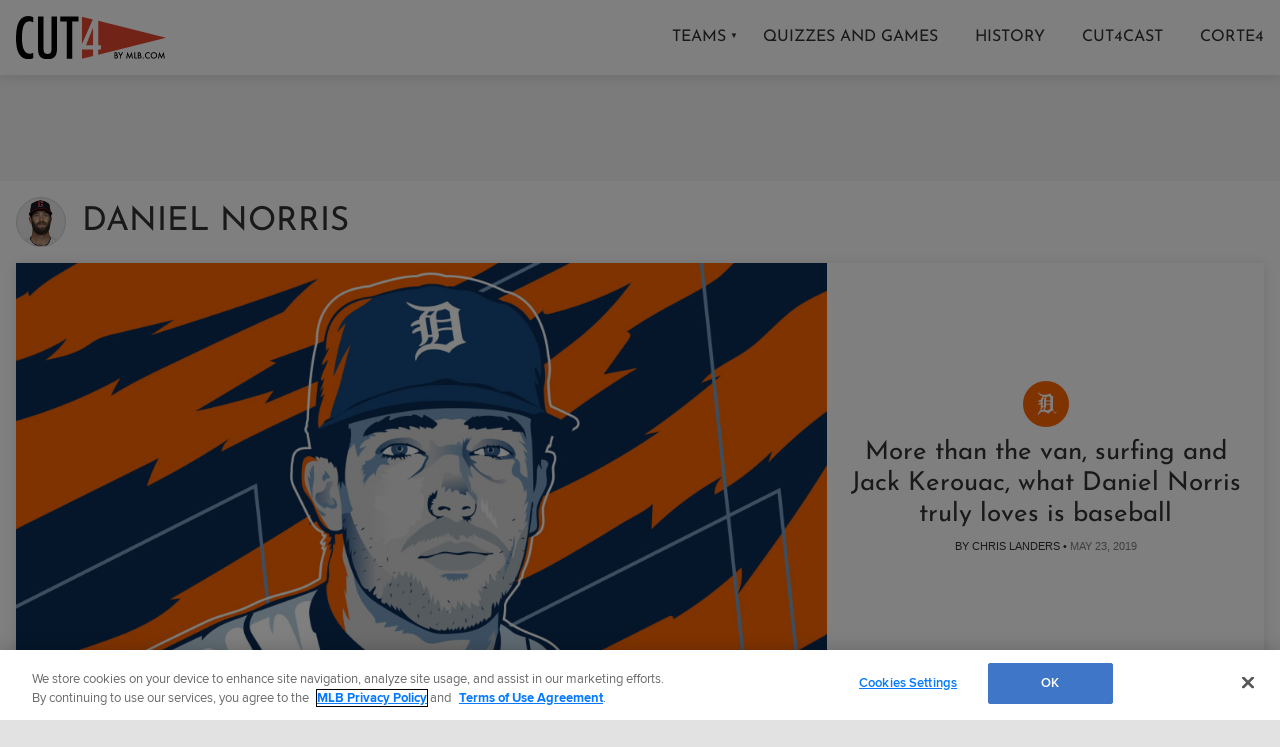

--- FILE ---
content_type: text/html; charset=utf-8
request_url: https://www.google.com/recaptcha/api2/aframe
body_size: 184
content:
<!DOCTYPE HTML><html><head><meta http-equiv="content-type" content="text/html; charset=UTF-8"></head><body><script nonce="7VAgaLgNgNR4ZQ8xtBE1Xg">/** Anti-fraud and anti-abuse applications only. See google.com/recaptcha */ try{var clients={'sodar':'https://pagead2.googlesyndication.com/pagead/sodar?'};window.addEventListener("message",function(a){try{if(a.source===window.parent){var b=JSON.parse(a.data);var c=clients[b['id']];if(c){var d=document.createElement('img');d.src=c+b['params']+'&rc='+(localStorage.getItem("rc::a")?sessionStorage.getItem("rc::b"):"");window.document.body.appendChild(d);sessionStorage.setItem("rc::e",parseInt(sessionStorage.getItem("rc::e")||0)+1);localStorage.setItem("rc::h",'1768605315268');}}}catch(b){}});window.parent.postMessage("_grecaptcha_ready", "*");}catch(b){}</script></body></html>

--- FILE ---
content_type: text/css; charset=utf-8
request_url: https://builds.mlbstatic.com/mlb.com/sections/cut4-forge/builds/87f5430c663742ce3cf38aac599ae0aaa7c3ebf6_1706295367/styles/topic.css
body_size: -58
content:
.topic__pin,.topic__player-pic img{margin-right:1rem;border-radius:50%}.topic-title{font-family:'Josefin Sans',sans-serif;font-size:33px;text-transform:uppercase;font-weight:500;width:100%;padding:1rem 1rem 0;margin-bottom:0;display:flex;flex-flow:row nowrap;align-items:center}.topic__pin{display:flex;flex-flow:row wrap;align-items:center;justify-content:center;width:50px;height:50px}.topic__pin .p-logo{height:30px;width:30px}.topic__player-pic{height:50px}.topic__player-pic img{width:50px;background-color:#ECECEC;border:1px solid #D2D2D2}@media (max-width:768px){.topic-title{flex-flow:column wrap;text-align:center}}.ad-placeholder--banner{width:100%;background-color:#F7F7F7}

--- FILE ---
content_type: application/x-javascript;charset=utf-8
request_url: https://ans.mlb.com/id?d_visid_ver=3.0.0&d_fieldgroup=A&mcorgid=A65F776A5245B01B0A490D44%40AdobeOrg&mid=16698721827016429623188660226503298860&ts=1768605304546
body_size: -41
content:
{"mid":"16698721827016429623188660226503298860"}

--- FILE ---
content_type: image/svg+xml
request_url: https://www.mlbstatic.com/team-logos/team-cap-on-dark/141.svg
body_size: 1791
content:
<svg xmlns="http://www.w3.org/2000/svg" viewBox="0 0 300 300"><title>Toronto Blue Jays cap on dark logo</title><path fill="#fff" d="M234.72 179.49h4.45v.99h-1.67v4.54h-1.12v-4.54h-1.66Zm10.05 0h1.94v5.53h-1.13v-4.38h-.03l-1.58 4.38h-1.09l-1.55-4.38h-.03v4.38h-1.12v-5.53h1.95l1.28 3.61h.03ZM115.06 127.2h-3.44c-.08-2.59 1.46-5.24 3.59-6.66-.72 2.89-.32 5.38-.15 6.66m172.83 11.65-4.54 3.92-28.11 24.25 2.85 3.44 5.24 6.31-8.17-.67-22.75-1.86-1.15 2.21-3.06 5.9-3.06-5.89-.16-.32-6.05 5.51c-.34.31-28.94 24.01-58.14 75.25l-8.74 16.09c-7.78-23.17-24.95-70.7-59.89-102.33-7.03-6.36-11.76-8-22.79-10.05-24.56-4.58-45.13-12.35-52.02-17.35l-.2-.15c-2.87-2.27-3.21-4.72-3.02-6.35-.5-1.87-.08-3.91 1.19-5.65l.38-.46c5.68-6.27 23.11-11.83 53.27-16.96 2.97-4.32 6-7.23 11.33-9.49l2.79-1.18c4.35-6.12 11.66-13.92 25.62-18.5 5.78-1.9 15.14-3.13 27-4.69 29.31-3.86 73.61-9.69 91.78-30.79l10.53-12.23s2.65 8.13-.52 18.58c5.12-3.09 18.68-2.85 18.68-2.85s-9.58 13.14-11.73 18.27c.06-.01-1.63.47.2-.05 6.49-1.87 10.71-.86 10.71-.86-6.61 9.29-10.12 21.5-11.51 28.45-.22 1.11-.45 2.22-.69 3.35l2.38-.96 5.26-2.13-.54 5.65c-.01.17-1.37 14.17-1.91 19.69 3.04-2.94 8.78-8.53 8.85-8.6l3.71-3.62 1.9 4.82 1.72 4.37 11.69-1.99 4.39-.75-.36 4.44-1.1 13.2 3.09 1.07 5.67 1.95ZM110.49 90c-12.75 4.18-19.28 11.14-23.82 17.99-.44 7.07 4.71 13.83 10.76 13.83 0 0-1.59-4.02.45-8.11.81-1.6 2.33-3.09 4.37-4.29 15.04-10.09 46.92.25 46.92.25-7.57-.69-13.79-.55-19.03.14 8.9 2.77 18.41 6.52 24.85 8.08 7.93 1.92 13.2 2.91 21.08 3.38l-.25-3.1 4.39.75 11.68 1.99 1.73-4.37 1.9-4.82 3.71 3.62c.09.07 5.82 5.66 8.85 8.6-.54-5.52-1.9-19.53-1.91-19.69l-.54-5.65 5.27 2.13 5.75 2.32 8.63-14.11 2.94-4.81 2.94 4.81 6.97 11.38c2.43-9.88 4.17-20.36 9.26-25.21-5.1.18-8.69 1.62-14.26 5.52 3.16-8.53 7.82-14.87 14.13-22.11-6.12.93-11.97 2.69-17.72 5.97 2.19-5.22 2.34-11.68 2.34-11.68-26.9 31.23-101.94 30.84-121.37 37.21Zm-90.48 44.54c-.48.66-.27.96.2 1.11 12.13-.52 29.15-1.12 58.88-.12 2.52.04 4.99.09 7.4.14 1.5-1.99 4.23-3.75 9.42-3.75h1.53c9.66.14 11.49 10.05 21.71 10.05s12.03-9.84 21.61-10.04c.26-.01.55-.01.8-.01h35.41l-.48-5.88h-35.45c-9.83 0-11.72-10.06-21.9-10.06s-12 9.93-21.47 10.01c-10.24-.61-14.3-9.19-15.1-16.46-4.49 1.9-6.78 4.13-10.15 9.45-36.61 6.06-49.13 11.91-52.42 15.55Zm133.752 122.627c28.627-55.584 61.868-80.547 64.498-82.467l-17.02 1.39-8.17.67 5.25-6.31 2.84-3.44-11-9.49c-5.98 9.13-11.81 19.05-14.59 26.7l12.11-.05c-6.22 7.71-18.21 20.45-26.27 34.56-8.06-19.8-26.94-45.27-61.05-59.27-9.88-4.05-19.21-9.43-18-17.25-17.08-2.44-35.77-4.41-56.95-5.11-1.61-.03-3.11-.06-4.45-.07-1.23-.01-1.55.48-.21 1.54 5.81 4.21 25.52 11.84 49.69 16.34 11.63 2.17 16.94 5.35 25.29 11.18 18.167 12.708 42.931 46.758 58.032 91.077M250.4 166.59l30.68-26.46-5.62-1.93 1.31-15.88-14.44 2.47-2.75-6.98s-9.31 9.06-10.55 10.25c-.81.76-1.7 1.2-2.46 1.2-1.21 0-2.1-1.1-1.86-3.74.03-.23.06-.61.11-1.11.46-4.79 1.98-20.44 1.98-20.49l-4.58 1.85-3.87 1.56-10.15-16.6-10.15 16.6-8.46-3.41c0 .05 1.52 15.69 1.99 20.49.05.5.09.87.11 1.11.24 2.64-.65 3.74-1.86 3.74-.77 0-1.66-.44-2.46-1.2-1.24-1.19-10.55-10.25-10.55-10.25l-2.75 6.98-14.44-2.47 1.3 15.88-5.62 1.93 30.68 26.46-5.02 6.04 1.77-.14 9.86-.8h.02l13.39-1.09 1.34 2.59.28.54.58 1.12 1.14-2.19 1.07-2.05 25.03 2.04-5.01-6.04Z"/><path fill="#134a8e" d="M97.46 121.84s-1.59-4.01.45-8.11c.81-1.61 2.33-3.09 4.37-4.29 15.04-10.09 46.92.25 46.92.25-7.57-.69-13.78-.55-19.03.14 8.9 2.77 18.4 6.51 24.85 8.08 7.93 1.93 13.19 2.92 21.08 3.38l-.25-3.1 4.39.75 11.68 1.99 1.73-4.37 1.9-4.82 3.71 3.62c.08.07 5.82 5.66 8.85 8.6-.54-5.51-1.89-19.52-1.91-19.69l-.54-5.65 5.27 2.13 5.75 2.32 8.63-14.11 2.94-4.81 2.94 4.81 6.97 11.38c2.43-9.88 4.17-20.36 9.26-25.21-5.1.19-8.69 1.63-14.26 5.52 3.16-8.54 7.82-14.87 14.13-22.11-6.12.93-11.97 2.69-17.72 5.97 2.19-5.22 2.34-11.68 2.34-11.68-26.9 31.23-101.94 30.83-121.37 37.21-12.75 4.18-19.28 11.13-23.82 17.99-.44 7.07 4.71 13.83 10.76 13.83Z"/><path fill="#1d2d5c" d="M20.19 135.63c-.47-.14-.69-.45-.2-1.11 3.29-3.64 15.82-9.49 52.42-15.55 3.37-5.32 5.67-7.55 10.15-9.45.81 7.27 4.86 15.85 15.1 16.46 9.47-.07 11.14-10.01 21.47-10.01s12.07 10.06 21.9 10.06h35.45l.48 5.88h-35.41c-.25.01-.54.01-.8.01-9.58.2-11.35 10.04-21.61 10.04s-12.05-9.92-21.71-10.05H95.9c-5.19 0-7.92 1.76-9.42 3.75-2.41-.06-4.88-.1-7.4-.14-29.73-.99-46.75-.39-58.88.12Zm91.43-8.42h3.44c-.16-1.29-.57-3.77.15-6.67-2.13 1.42-3.67 4.08-3.59 6.67m81.49 49.55 8.17-.67 17.02-1.39c-2.63 1.92-35.88 26.89-64.51 82.49-15.11-44.33-39.87-78.39-58.04-91.1-8.35-5.83-13.66-9.01-25.29-11.18-24.17-4.5-43.88-12.13-49.69-16.34-1.34-1.06-1.02-1.55.21-1.54 1.34.02 2.84.04 4.45.07 21.18.7 39.87 2.67 56.95 5.11-1.2 7.82 8.12 13.2 18 17.25 34.1 14 52.98 39.47 61.05 59.27 8.06-14.11 20.05-26.85 26.27-34.56l-12.11.05c2.78-7.65 8.61-17.57 14.59-26.7l11 9.49-2.84 3.44-5.25 6.31Z"/><path fill="#d50032" d="m276.8 122.33-14.44 2.47-2.75-6.98s-9.31 9.06-10.55 10.25c-.8.76-1.7 1.2-2.46 1.2-1.21 0-2.1-1.1-1.86-3.74.03-.24.06-.61.11-1.11.47-4.8 1.98-20.44 1.98-20.49s-4.58 1.85-4.58 1.85l-3.87 1.56-10.15-16.59-10.15 16.59-8.46-3.41c0 .05 1.52 15.7 1.99 20.49.04.5.08.88.11 1.11.24 2.64-.65 3.74-1.86 3.74-.77 0-1.65-.43-2.46-1.2-1.24-1.19-10.55-10.25-10.55-10.25l-2.75 6.98-14.44-2.47 1.3 15.88-5.62 1.93 30.68 26.46-5.02 6.04 1.77-.14 9.86-.81 13.41-1.1 1.34 2.59.28.54.59 1.12 1.14-2.19 1.07-2.06 25.03 2.04-5.01-6.04 30.68-26.46-5.62-1.93 1.31-15.88Z"/></svg>

--- FILE ---
content_type: image/svg+xml
request_url: https://www.mlbstatic.com/team-logos/team-cap-on-dark/116.svg
body_size: 430
content:
<svg xmlns="http://www.w3.org/2000/svg" viewBox="0 0 300 300"><title>Colorado Rockies cap on dark logo</title><path fill="#fff" d="M219.24 189.77v-93.4c.57-7.92 2.58-10.49 8.4-15.93-12.88-4.87-27.76-19.94-35.68-35.87-39.97 20.42-84.34 20.42-117.92-9.16-3.34-2.96-7.16-4.48-4.58 1.14 9.44 20.61 29.19 33.39 51.33 39.12-12.78 10.97-20.32 17.55-21.94 31.48-10.88.86-22.61 8.78-26.33 16.22-4.2 8.4 2 8.59 6.3 5.72 5.44-3.72 13.07-5.15 19.65-4.87v10.59c-10.88.76-21.66 8.78-25.38 16.22-4.2 8.4 2 8.59 6.3 5.72 5.44-3.72 12.5-5.72 19.08-5.44v31.86c0 12.5-6.3 18.79-9.92 22.23-3.72 3.43-1.62 6.96 3.72 4.87 11.26-4.48 22.99-15.17 25.66-31.48 4.29.57 9.44.67 13.07 0v4.39c0 12.5-6.3 18.79-10.02 22.23q-.1.1-.1.19c-11.93 1.05-22.71 5.06-31.2 11.73-19.65 15.07-22.61 43.6-19.65 49.9.19.38 10.97-35.2 42.93-39.02 18.51-2.19 41.21 3.43 60.58 20.23 11.93-19.94 32.25-31.29 55.81-35.3-7.92-9.16-9.92-13.07-10.11-23.37M193.58 84.92v27.95c-12.78 3.82-31.2 3.72-42.74-.48v-3.63c0-9.92.86-22.42 8.97-30.34 7.82-.86 15.36-2.48 22.32-4.96l11.45 11.45Zm-42.74 37.31c11.54 4.1 29.96 4.29 42.74.38v27.19c-12.78-3.82-31.2-3.72-42.74.38zm-.77-43.13c-6.01 5.25-11.16 10.11-14.6 15.74-4.58-1.53-8.78-2.39-12.78-2.67 2.67-5.25 6.39-10.21 10.97-14.02 5.44.76 10.97 1.05 16.41.95m-31.67 91.59v-61.82c0-2.77.48-5.63 1.24-8.49 4.48-.48 8.97 0 12.88 1.34-.95 2.96-1.43 6.01-1.43 9.54l-.1 59.15c-3.24.67-8.2.76-12.59.29Zm48.94 44.74c-12.4-6.11-24.52-9.25-35.97-9.92 10.21-6.87 19.46-18.99 19.46-35.01v-10.49c11.54-4.1 29.96-4.29 42.74-.38v40.45c-8.01 2.29-17.65 7.92-26.24 15.36Zm55.62 15.46h4.1v10.78h3.15v-10.78h4.1v-2.58h-11.35m23.66 0-3.05 7.82-2.96-7.82h-4.67v13.36h2.96v-10.78l3.91 10.78h1.72l4.01-10.78v10.78h2.86v-13.36"/></svg>

--- FILE ---
content_type: image/svg+xml
request_url: https://www.mlbstatic.com/team-logos/113.svg
body_size: 426
content:
<svg xmlns="http://www.w3.org/2000/svg" viewBox="0 0 271.57 191.316"><title>Cincinnati Reds Cap Logo on Light</title><path d="M154.469 38.639c35.103 0 61.596 16.208 70.487 30.266h44.195c-.81-1.611-2.79-6.965-2.79-6.965h-42.206c-8.896-14.058-36.603-30.262-71.707-30.262-59.691 0-83.117 39.665-83.117 58.676 0 11.001 3.213 20.685 8.66 28.922-3.564-6.711-4.406-16.804-4.406-23.337 0-19.001 22.536-57.3 80.884-57.3"/><path d="M150.879 184.489c-61.026 0-85.017-26.185-113.272-56.189C26.014 115.991 18.769 104.878.002 91.038l3.863 8.918c18.046 14.757 25.491 25.424 37.08 37.72 28.259 30.026 51.841 53.639 112.871 53.639 53.421 0 94.786-26.404 114.224-58.881l-2.915-6.836c-19.456 32.488-60.808 58.891-114.246 58.891"/><path d="M152.448 31.677c35.103 0 62.811 16.208 71.707 30.266h42.206C246.793 23.284 196.269 0 145.741 0 96.121 0 58.196 28.624 36.443 54.4 15.335 79.379 5.648 87.39 1.936 89.908.574 90.83 0 91.039 0 91.039c18.771 13.84 26.016 24.952 37.605 37.262 28.259 30.004 52.25 56.189 113.272 56.189 53.439 0 94.79-26.403 114.247-58.895h-41.73c-19.537 14.833-43.448 26.786-73.843 26.786-28.077 0-57.404-11.709-71.556-33.101-5.451-8.242-8.664-17.926-8.664-28.922 0-19.016 23.426-58.681 83.117-58.681M257.765 163.96h-3.057v8.304h-2.056v-8.304h-3.053v-1.802h8.166v1.802zm13.805 8.291h-2.052v-8.033h-.053l-2.928 8.033h-1.994l-2.817-8.033h-.049v8.046h-2.052v-10.106h3.569l2.341 6.609h.053l2.43-6.609h3.551v10.093z" fill="#c6011f"/></svg>